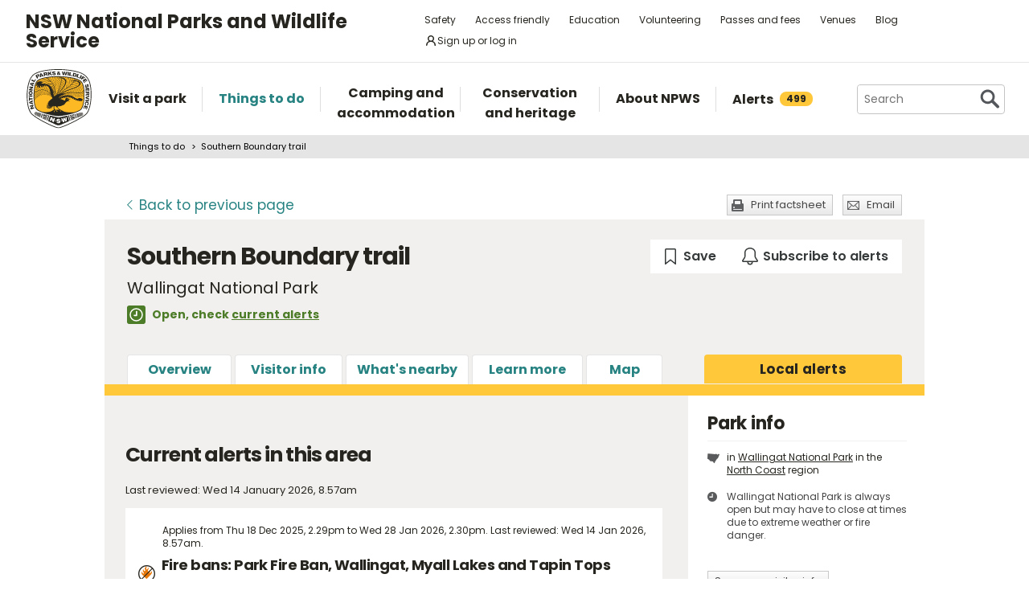

--- FILE ---
content_type: text/html; charset=utf-8
request_url: https://www.google.com/recaptcha/api2/anchor?ar=1&k=6LdAt48qAAAAANhCWh5h5qtiFDnxLjUiLFCu7QoJ&co=aHR0cHM6Ly93d3cubmF0aW9uYWxwYXJrcy5uc3cuZ292LmF1OjQ0Mw..&hl=en&v=PoyoqOPhxBO7pBk68S4YbpHZ&size=normal&anchor-ms=20000&execute-ms=30000&cb=n4i3fyq6q7s7
body_size: 49610
content:
<!DOCTYPE HTML><html dir="ltr" lang="en"><head><meta http-equiv="Content-Type" content="text/html; charset=UTF-8">
<meta http-equiv="X-UA-Compatible" content="IE=edge">
<title>reCAPTCHA</title>
<style type="text/css">
/* cyrillic-ext */
@font-face {
  font-family: 'Roboto';
  font-style: normal;
  font-weight: 400;
  font-stretch: 100%;
  src: url(//fonts.gstatic.com/s/roboto/v48/KFO7CnqEu92Fr1ME7kSn66aGLdTylUAMa3GUBHMdazTgWw.woff2) format('woff2');
  unicode-range: U+0460-052F, U+1C80-1C8A, U+20B4, U+2DE0-2DFF, U+A640-A69F, U+FE2E-FE2F;
}
/* cyrillic */
@font-face {
  font-family: 'Roboto';
  font-style: normal;
  font-weight: 400;
  font-stretch: 100%;
  src: url(//fonts.gstatic.com/s/roboto/v48/KFO7CnqEu92Fr1ME7kSn66aGLdTylUAMa3iUBHMdazTgWw.woff2) format('woff2');
  unicode-range: U+0301, U+0400-045F, U+0490-0491, U+04B0-04B1, U+2116;
}
/* greek-ext */
@font-face {
  font-family: 'Roboto';
  font-style: normal;
  font-weight: 400;
  font-stretch: 100%;
  src: url(//fonts.gstatic.com/s/roboto/v48/KFO7CnqEu92Fr1ME7kSn66aGLdTylUAMa3CUBHMdazTgWw.woff2) format('woff2');
  unicode-range: U+1F00-1FFF;
}
/* greek */
@font-face {
  font-family: 'Roboto';
  font-style: normal;
  font-weight: 400;
  font-stretch: 100%;
  src: url(//fonts.gstatic.com/s/roboto/v48/KFO7CnqEu92Fr1ME7kSn66aGLdTylUAMa3-UBHMdazTgWw.woff2) format('woff2');
  unicode-range: U+0370-0377, U+037A-037F, U+0384-038A, U+038C, U+038E-03A1, U+03A3-03FF;
}
/* math */
@font-face {
  font-family: 'Roboto';
  font-style: normal;
  font-weight: 400;
  font-stretch: 100%;
  src: url(//fonts.gstatic.com/s/roboto/v48/KFO7CnqEu92Fr1ME7kSn66aGLdTylUAMawCUBHMdazTgWw.woff2) format('woff2');
  unicode-range: U+0302-0303, U+0305, U+0307-0308, U+0310, U+0312, U+0315, U+031A, U+0326-0327, U+032C, U+032F-0330, U+0332-0333, U+0338, U+033A, U+0346, U+034D, U+0391-03A1, U+03A3-03A9, U+03B1-03C9, U+03D1, U+03D5-03D6, U+03F0-03F1, U+03F4-03F5, U+2016-2017, U+2034-2038, U+203C, U+2040, U+2043, U+2047, U+2050, U+2057, U+205F, U+2070-2071, U+2074-208E, U+2090-209C, U+20D0-20DC, U+20E1, U+20E5-20EF, U+2100-2112, U+2114-2115, U+2117-2121, U+2123-214F, U+2190, U+2192, U+2194-21AE, U+21B0-21E5, U+21F1-21F2, U+21F4-2211, U+2213-2214, U+2216-22FF, U+2308-230B, U+2310, U+2319, U+231C-2321, U+2336-237A, U+237C, U+2395, U+239B-23B7, U+23D0, U+23DC-23E1, U+2474-2475, U+25AF, U+25B3, U+25B7, U+25BD, U+25C1, U+25CA, U+25CC, U+25FB, U+266D-266F, U+27C0-27FF, U+2900-2AFF, U+2B0E-2B11, U+2B30-2B4C, U+2BFE, U+3030, U+FF5B, U+FF5D, U+1D400-1D7FF, U+1EE00-1EEFF;
}
/* symbols */
@font-face {
  font-family: 'Roboto';
  font-style: normal;
  font-weight: 400;
  font-stretch: 100%;
  src: url(//fonts.gstatic.com/s/roboto/v48/KFO7CnqEu92Fr1ME7kSn66aGLdTylUAMaxKUBHMdazTgWw.woff2) format('woff2');
  unicode-range: U+0001-000C, U+000E-001F, U+007F-009F, U+20DD-20E0, U+20E2-20E4, U+2150-218F, U+2190, U+2192, U+2194-2199, U+21AF, U+21E6-21F0, U+21F3, U+2218-2219, U+2299, U+22C4-22C6, U+2300-243F, U+2440-244A, U+2460-24FF, U+25A0-27BF, U+2800-28FF, U+2921-2922, U+2981, U+29BF, U+29EB, U+2B00-2BFF, U+4DC0-4DFF, U+FFF9-FFFB, U+10140-1018E, U+10190-1019C, U+101A0, U+101D0-101FD, U+102E0-102FB, U+10E60-10E7E, U+1D2C0-1D2D3, U+1D2E0-1D37F, U+1F000-1F0FF, U+1F100-1F1AD, U+1F1E6-1F1FF, U+1F30D-1F30F, U+1F315, U+1F31C, U+1F31E, U+1F320-1F32C, U+1F336, U+1F378, U+1F37D, U+1F382, U+1F393-1F39F, U+1F3A7-1F3A8, U+1F3AC-1F3AF, U+1F3C2, U+1F3C4-1F3C6, U+1F3CA-1F3CE, U+1F3D4-1F3E0, U+1F3ED, U+1F3F1-1F3F3, U+1F3F5-1F3F7, U+1F408, U+1F415, U+1F41F, U+1F426, U+1F43F, U+1F441-1F442, U+1F444, U+1F446-1F449, U+1F44C-1F44E, U+1F453, U+1F46A, U+1F47D, U+1F4A3, U+1F4B0, U+1F4B3, U+1F4B9, U+1F4BB, U+1F4BF, U+1F4C8-1F4CB, U+1F4D6, U+1F4DA, U+1F4DF, U+1F4E3-1F4E6, U+1F4EA-1F4ED, U+1F4F7, U+1F4F9-1F4FB, U+1F4FD-1F4FE, U+1F503, U+1F507-1F50B, U+1F50D, U+1F512-1F513, U+1F53E-1F54A, U+1F54F-1F5FA, U+1F610, U+1F650-1F67F, U+1F687, U+1F68D, U+1F691, U+1F694, U+1F698, U+1F6AD, U+1F6B2, U+1F6B9-1F6BA, U+1F6BC, U+1F6C6-1F6CF, U+1F6D3-1F6D7, U+1F6E0-1F6EA, U+1F6F0-1F6F3, U+1F6F7-1F6FC, U+1F700-1F7FF, U+1F800-1F80B, U+1F810-1F847, U+1F850-1F859, U+1F860-1F887, U+1F890-1F8AD, U+1F8B0-1F8BB, U+1F8C0-1F8C1, U+1F900-1F90B, U+1F93B, U+1F946, U+1F984, U+1F996, U+1F9E9, U+1FA00-1FA6F, U+1FA70-1FA7C, U+1FA80-1FA89, U+1FA8F-1FAC6, U+1FACE-1FADC, U+1FADF-1FAE9, U+1FAF0-1FAF8, U+1FB00-1FBFF;
}
/* vietnamese */
@font-face {
  font-family: 'Roboto';
  font-style: normal;
  font-weight: 400;
  font-stretch: 100%;
  src: url(//fonts.gstatic.com/s/roboto/v48/KFO7CnqEu92Fr1ME7kSn66aGLdTylUAMa3OUBHMdazTgWw.woff2) format('woff2');
  unicode-range: U+0102-0103, U+0110-0111, U+0128-0129, U+0168-0169, U+01A0-01A1, U+01AF-01B0, U+0300-0301, U+0303-0304, U+0308-0309, U+0323, U+0329, U+1EA0-1EF9, U+20AB;
}
/* latin-ext */
@font-face {
  font-family: 'Roboto';
  font-style: normal;
  font-weight: 400;
  font-stretch: 100%;
  src: url(//fonts.gstatic.com/s/roboto/v48/KFO7CnqEu92Fr1ME7kSn66aGLdTylUAMa3KUBHMdazTgWw.woff2) format('woff2');
  unicode-range: U+0100-02BA, U+02BD-02C5, U+02C7-02CC, U+02CE-02D7, U+02DD-02FF, U+0304, U+0308, U+0329, U+1D00-1DBF, U+1E00-1E9F, U+1EF2-1EFF, U+2020, U+20A0-20AB, U+20AD-20C0, U+2113, U+2C60-2C7F, U+A720-A7FF;
}
/* latin */
@font-face {
  font-family: 'Roboto';
  font-style: normal;
  font-weight: 400;
  font-stretch: 100%;
  src: url(//fonts.gstatic.com/s/roboto/v48/KFO7CnqEu92Fr1ME7kSn66aGLdTylUAMa3yUBHMdazQ.woff2) format('woff2');
  unicode-range: U+0000-00FF, U+0131, U+0152-0153, U+02BB-02BC, U+02C6, U+02DA, U+02DC, U+0304, U+0308, U+0329, U+2000-206F, U+20AC, U+2122, U+2191, U+2193, U+2212, U+2215, U+FEFF, U+FFFD;
}
/* cyrillic-ext */
@font-face {
  font-family: 'Roboto';
  font-style: normal;
  font-weight: 500;
  font-stretch: 100%;
  src: url(//fonts.gstatic.com/s/roboto/v48/KFO7CnqEu92Fr1ME7kSn66aGLdTylUAMa3GUBHMdazTgWw.woff2) format('woff2');
  unicode-range: U+0460-052F, U+1C80-1C8A, U+20B4, U+2DE0-2DFF, U+A640-A69F, U+FE2E-FE2F;
}
/* cyrillic */
@font-face {
  font-family: 'Roboto';
  font-style: normal;
  font-weight: 500;
  font-stretch: 100%;
  src: url(//fonts.gstatic.com/s/roboto/v48/KFO7CnqEu92Fr1ME7kSn66aGLdTylUAMa3iUBHMdazTgWw.woff2) format('woff2');
  unicode-range: U+0301, U+0400-045F, U+0490-0491, U+04B0-04B1, U+2116;
}
/* greek-ext */
@font-face {
  font-family: 'Roboto';
  font-style: normal;
  font-weight: 500;
  font-stretch: 100%;
  src: url(//fonts.gstatic.com/s/roboto/v48/KFO7CnqEu92Fr1ME7kSn66aGLdTylUAMa3CUBHMdazTgWw.woff2) format('woff2');
  unicode-range: U+1F00-1FFF;
}
/* greek */
@font-face {
  font-family: 'Roboto';
  font-style: normal;
  font-weight: 500;
  font-stretch: 100%;
  src: url(//fonts.gstatic.com/s/roboto/v48/KFO7CnqEu92Fr1ME7kSn66aGLdTylUAMa3-UBHMdazTgWw.woff2) format('woff2');
  unicode-range: U+0370-0377, U+037A-037F, U+0384-038A, U+038C, U+038E-03A1, U+03A3-03FF;
}
/* math */
@font-face {
  font-family: 'Roboto';
  font-style: normal;
  font-weight: 500;
  font-stretch: 100%;
  src: url(//fonts.gstatic.com/s/roboto/v48/KFO7CnqEu92Fr1ME7kSn66aGLdTylUAMawCUBHMdazTgWw.woff2) format('woff2');
  unicode-range: U+0302-0303, U+0305, U+0307-0308, U+0310, U+0312, U+0315, U+031A, U+0326-0327, U+032C, U+032F-0330, U+0332-0333, U+0338, U+033A, U+0346, U+034D, U+0391-03A1, U+03A3-03A9, U+03B1-03C9, U+03D1, U+03D5-03D6, U+03F0-03F1, U+03F4-03F5, U+2016-2017, U+2034-2038, U+203C, U+2040, U+2043, U+2047, U+2050, U+2057, U+205F, U+2070-2071, U+2074-208E, U+2090-209C, U+20D0-20DC, U+20E1, U+20E5-20EF, U+2100-2112, U+2114-2115, U+2117-2121, U+2123-214F, U+2190, U+2192, U+2194-21AE, U+21B0-21E5, U+21F1-21F2, U+21F4-2211, U+2213-2214, U+2216-22FF, U+2308-230B, U+2310, U+2319, U+231C-2321, U+2336-237A, U+237C, U+2395, U+239B-23B7, U+23D0, U+23DC-23E1, U+2474-2475, U+25AF, U+25B3, U+25B7, U+25BD, U+25C1, U+25CA, U+25CC, U+25FB, U+266D-266F, U+27C0-27FF, U+2900-2AFF, U+2B0E-2B11, U+2B30-2B4C, U+2BFE, U+3030, U+FF5B, U+FF5D, U+1D400-1D7FF, U+1EE00-1EEFF;
}
/* symbols */
@font-face {
  font-family: 'Roboto';
  font-style: normal;
  font-weight: 500;
  font-stretch: 100%;
  src: url(//fonts.gstatic.com/s/roboto/v48/KFO7CnqEu92Fr1ME7kSn66aGLdTylUAMaxKUBHMdazTgWw.woff2) format('woff2');
  unicode-range: U+0001-000C, U+000E-001F, U+007F-009F, U+20DD-20E0, U+20E2-20E4, U+2150-218F, U+2190, U+2192, U+2194-2199, U+21AF, U+21E6-21F0, U+21F3, U+2218-2219, U+2299, U+22C4-22C6, U+2300-243F, U+2440-244A, U+2460-24FF, U+25A0-27BF, U+2800-28FF, U+2921-2922, U+2981, U+29BF, U+29EB, U+2B00-2BFF, U+4DC0-4DFF, U+FFF9-FFFB, U+10140-1018E, U+10190-1019C, U+101A0, U+101D0-101FD, U+102E0-102FB, U+10E60-10E7E, U+1D2C0-1D2D3, U+1D2E0-1D37F, U+1F000-1F0FF, U+1F100-1F1AD, U+1F1E6-1F1FF, U+1F30D-1F30F, U+1F315, U+1F31C, U+1F31E, U+1F320-1F32C, U+1F336, U+1F378, U+1F37D, U+1F382, U+1F393-1F39F, U+1F3A7-1F3A8, U+1F3AC-1F3AF, U+1F3C2, U+1F3C4-1F3C6, U+1F3CA-1F3CE, U+1F3D4-1F3E0, U+1F3ED, U+1F3F1-1F3F3, U+1F3F5-1F3F7, U+1F408, U+1F415, U+1F41F, U+1F426, U+1F43F, U+1F441-1F442, U+1F444, U+1F446-1F449, U+1F44C-1F44E, U+1F453, U+1F46A, U+1F47D, U+1F4A3, U+1F4B0, U+1F4B3, U+1F4B9, U+1F4BB, U+1F4BF, U+1F4C8-1F4CB, U+1F4D6, U+1F4DA, U+1F4DF, U+1F4E3-1F4E6, U+1F4EA-1F4ED, U+1F4F7, U+1F4F9-1F4FB, U+1F4FD-1F4FE, U+1F503, U+1F507-1F50B, U+1F50D, U+1F512-1F513, U+1F53E-1F54A, U+1F54F-1F5FA, U+1F610, U+1F650-1F67F, U+1F687, U+1F68D, U+1F691, U+1F694, U+1F698, U+1F6AD, U+1F6B2, U+1F6B9-1F6BA, U+1F6BC, U+1F6C6-1F6CF, U+1F6D3-1F6D7, U+1F6E0-1F6EA, U+1F6F0-1F6F3, U+1F6F7-1F6FC, U+1F700-1F7FF, U+1F800-1F80B, U+1F810-1F847, U+1F850-1F859, U+1F860-1F887, U+1F890-1F8AD, U+1F8B0-1F8BB, U+1F8C0-1F8C1, U+1F900-1F90B, U+1F93B, U+1F946, U+1F984, U+1F996, U+1F9E9, U+1FA00-1FA6F, U+1FA70-1FA7C, U+1FA80-1FA89, U+1FA8F-1FAC6, U+1FACE-1FADC, U+1FADF-1FAE9, U+1FAF0-1FAF8, U+1FB00-1FBFF;
}
/* vietnamese */
@font-face {
  font-family: 'Roboto';
  font-style: normal;
  font-weight: 500;
  font-stretch: 100%;
  src: url(//fonts.gstatic.com/s/roboto/v48/KFO7CnqEu92Fr1ME7kSn66aGLdTylUAMa3OUBHMdazTgWw.woff2) format('woff2');
  unicode-range: U+0102-0103, U+0110-0111, U+0128-0129, U+0168-0169, U+01A0-01A1, U+01AF-01B0, U+0300-0301, U+0303-0304, U+0308-0309, U+0323, U+0329, U+1EA0-1EF9, U+20AB;
}
/* latin-ext */
@font-face {
  font-family: 'Roboto';
  font-style: normal;
  font-weight: 500;
  font-stretch: 100%;
  src: url(//fonts.gstatic.com/s/roboto/v48/KFO7CnqEu92Fr1ME7kSn66aGLdTylUAMa3KUBHMdazTgWw.woff2) format('woff2');
  unicode-range: U+0100-02BA, U+02BD-02C5, U+02C7-02CC, U+02CE-02D7, U+02DD-02FF, U+0304, U+0308, U+0329, U+1D00-1DBF, U+1E00-1E9F, U+1EF2-1EFF, U+2020, U+20A0-20AB, U+20AD-20C0, U+2113, U+2C60-2C7F, U+A720-A7FF;
}
/* latin */
@font-face {
  font-family: 'Roboto';
  font-style: normal;
  font-weight: 500;
  font-stretch: 100%;
  src: url(//fonts.gstatic.com/s/roboto/v48/KFO7CnqEu92Fr1ME7kSn66aGLdTylUAMa3yUBHMdazQ.woff2) format('woff2');
  unicode-range: U+0000-00FF, U+0131, U+0152-0153, U+02BB-02BC, U+02C6, U+02DA, U+02DC, U+0304, U+0308, U+0329, U+2000-206F, U+20AC, U+2122, U+2191, U+2193, U+2212, U+2215, U+FEFF, U+FFFD;
}
/* cyrillic-ext */
@font-face {
  font-family: 'Roboto';
  font-style: normal;
  font-weight: 900;
  font-stretch: 100%;
  src: url(//fonts.gstatic.com/s/roboto/v48/KFO7CnqEu92Fr1ME7kSn66aGLdTylUAMa3GUBHMdazTgWw.woff2) format('woff2');
  unicode-range: U+0460-052F, U+1C80-1C8A, U+20B4, U+2DE0-2DFF, U+A640-A69F, U+FE2E-FE2F;
}
/* cyrillic */
@font-face {
  font-family: 'Roboto';
  font-style: normal;
  font-weight: 900;
  font-stretch: 100%;
  src: url(//fonts.gstatic.com/s/roboto/v48/KFO7CnqEu92Fr1ME7kSn66aGLdTylUAMa3iUBHMdazTgWw.woff2) format('woff2');
  unicode-range: U+0301, U+0400-045F, U+0490-0491, U+04B0-04B1, U+2116;
}
/* greek-ext */
@font-face {
  font-family: 'Roboto';
  font-style: normal;
  font-weight: 900;
  font-stretch: 100%;
  src: url(//fonts.gstatic.com/s/roboto/v48/KFO7CnqEu92Fr1ME7kSn66aGLdTylUAMa3CUBHMdazTgWw.woff2) format('woff2');
  unicode-range: U+1F00-1FFF;
}
/* greek */
@font-face {
  font-family: 'Roboto';
  font-style: normal;
  font-weight: 900;
  font-stretch: 100%;
  src: url(//fonts.gstatic.com/s/roboto/v48/KFO7CnqEu92Fr1ME7kSn66aGLdTylUAMa3-UBHMdazTgWw.woff2) format('woff2');
  unicode-range: U+0370-0377, U+037A-037F, U+0384-038A, U+038C, U+038E-03A1, U+03A3-03FF;
}
/* math */
@font-face {
  font-family: 'Roboto';
  font-style: normal;
  font-weight: 900;
  font-stretch: 100%;
  src: url(//fonts.gstatic.com/s/roboto/v48/KFO7CnqEu92Fr1ME7kSn66aGLdTylUAMawCUBHMdazTgWw.woff2) format('woff2');
  unicode-range: U+0302-0303, U+0305, U+0307-0308, U+0310, U+0312, U+0315, U+031A, U+0326-0327, U+032C, U+032F-0330, U+0332-0333, U+0338, U+033A, U+0346, U+034D, U+0391-03A1, U+03A3-03A9, U+03B1-03C9, U+03D1, U+03D5-03D6, U+03F0-03F1, U+03F4-03F5, U+2016-2017, U+2034-2038, U+203C, U+2040, U+2043, U+2047, U+2050, U+2057, U+205F, U+2070-2071, U+2074-208E, U+2090-209C, U+20D0-20DC, U+20E1, U+20E5-20EF, U+2100-2112, U+2114-2115, U+2117-2121, U+2123-214F, U+2190, U+2192, U+2194-21AE, U+21B0-21E5, U+21F1-21F2, U+21F4-2211, U+2213-2214, U+2216-22FF, U+2308-230B, U+2310, U+2319, U+231C-2321, U+2336-237A, U+237C, U+2395, U+239B-23B7, U+23D0, U+23DC-23E1, U+2474-2475, U+25AF, U+25B3, U+25B7, U+25BD, U+25C1, U+25CA, U+25CC, U+25FB, U+266D-266F, U+27C0-27FF, U+2900-2AFF, U+2B0E-2B11, U+2B30-2B4C, U+2BFE, U+3030, U+FF5B, U+FF5D, U+1D400-1D7FF, U+1EE00-1EEFF;
}
/* symbols */
@font-face {
  font-family: 'Roboto';
  font-style: normal;
  font-weight: 900;
  font-stretch: 100%;
  src: url(//fonts.gstatic.com/s/roboto/v48/KFO7CnqEu92Fr1ME7kSn66aGLdTylUAMaxKUBHMdazTgWw.woff2) format('woff2');
  unicode-range: U+0001-000C, U+000E-001F, U+007F-009F, U+20DD-20E0, U+20E2-20E4, U+2150-218F, U+2190, U+2192, U+2194-2199, U+21AF, U+21E6-21F0, U+21F3, U+2218-2219, U+2299, U+22C4-22C6, U+2300-243F, U+2440-244A, U+2460-24FF, U+25A0-27BF, U+2800-28FF, U+2921-2922, U+2981, U+29BF, U+29EB, U+2B00-2BFF, U+4DC0-4DFF, U+FFF9-FFFB, U+10140-1018E, U+10190-1019C, U+101A0, U+101D0-101FD, U+102E0-102FB, U+10E60-10E7E, U+1D2C0-1D2D3, U+1D2E0-1D37F, U+1F000-1F0FF, U+1F100-1F1AD, U+1F1E6-1F1FF, U+1F30D-1F30F, U+1F315, U+1F31C, U+1F31E, U+1F320-1F32C, U+1F336, U+1F378, U+1F37D, U+1F382, U+1F393-1F39F, U+1F3A7-1F3A8, U+1F3AC-1F3AF, U+1F3C2, U+1F3C4-1F3C6, U+1F3CA-1F3CE, U+1F3D4-1F3E0, U+1F3ED, U+1F3F1-1F3F3, U+1F3F5-1F3F7, U+1F408, U+1F415, U+1F41F, U+1F426, U+1F43F, U+1F441-1F442, U+1F444, U+1F446-1F449, U+1F44C-1F44E, U+1F453, U+1F46A, U+1F47D, U+1F4A3, U+1F4B0, U+1F4B3, U+1F4B9, U+1F4BB, U+1F4BF, U+1F4C8-1F4CB, U+1F4D6, U+1F4DA, U+1F4DF, U+1F4E3-1F4E6, U+1F4EA-1F4ED, U+1F4F7, U+1F4F9-1F4FB, U+1F4FD-1F4FE, U+1F503, U+1F507-1F50B, U+1F50D, U+1F512-1F513, U+1F53E-1F54A, U+1F54F-1F5FA, U+1F610, U+1F650-1F67F, U+1F687, U+1F68D, U+1F691, U+1F694, U+1F698, U+1F6AD, U+1F6B2, U+1F6B9-1F6BA, U+1F6BC, U+1F6C6-1F6CF, U+1F6D3-1F6D7, U+1F6E0-1F6EA, U+1F6F0-1F6F3, U+1F6F7-1F6FC, U+1F700-1F7FF, U+1F800-1F80B, U+1F810-1F847, U+1F850-1F859, U+1F860-1F887, U+1F890-1F8AD, U+1F8B0-1F8BB, U+1F8C0-1F8C1, U+1F900-1F90B, U+1F93B, U+1F946, U+1F984, U+1F996, U+1F9E9, U+1FA00-1FA6F, U+1FA70-1FA7C, U+1FA80-1FA89, U+1FA8F-1FAC6, U+1FACE-1FADC, U+1FADF-1FAE9, U+1FAF0-1FAF8, U+1FB00-1FBFF;
}
/* vietnamese */
@font-face {
  font-family: 'Roboto';
  font-style: normal;
  font-weight: 900;
  font-stretch: 100%;
  src: url(//fonts.gstatic.com/s/roboto/v48/KFO7CnqEu92Fr1ME7kSn66aGLdTylUAMa3OUBHMdazTgWw.woff2) format('woff2');
  unicode-range: U+0102-0103, U+0110-0111, U+0128-0129, U+0168-0169, U+01A0-01A1, U+01AF-01B0, U+0300-0301, U+0303-0304, U+0308-0309, U+0323, U+0329, U+1EA0-1EF9, U+20AB;
}
/* latin-ext */
@font-face {
  font-family: 'Roboto';
  font-style: normal;
  font-weight: 900;
  font-stretch: 100%;
  src: url(//fonts.gstatic.com/s/roboto/v48/KFO7CnqEu92Fr1ME7kSn66aGLdTylUAMa3KUBHMdazTgWw.woff2) format('woff2');
  unicode-range: U+0100-02BA, U+02BD-02C5, U+02C7-02CC, U+02CE-02D7, U+02DD-02FF, U+0304, U+0308, U+0329, U+1D00-1DBF, U+1E00-1E9F, U+1EF2-1EFF, U+2020, U+20A0-20AB, U+20AD-20C0, U+2113, U+2C60-2C7F, U+A720-A7FF;
}
/* latin */
@font-face {
  font-family: 'Roboto';
  font-style: normal;
  font-weight: 900;
  font-stretch: 100%;
  src: url(//fonts.gstatic.com/s/roboto/v48/KFO7CnqEu92Fr1ME7kSn66aGLdTylUAMa3yUBHMdazQ.woff2) format('woff2');
  unicode-range: U+0000-00FF, U+0131, U+0152-0153, U+02BB-02BC, U+02C6, U+02DA, U+02DC, U+0304, U+0308, U+0329, U+2000-206F, U+20AC, U+2122, U+2191, U+2193, U+2212, U+2215, U+FEFF, U+FFFD;
}

</style>
<link rel="stylesheet" type="text/css" href="https://www.gstatic.com/recaptcha/releases/PoyoqOPhxBO7pBk68S4YbpHZ/styles__ltr.css">
<script nonce="4Ws2D0yIJvonX8KpjnumrQ" type="text/javascript">window['__recaptcha_api'] = 'https://www.google.com/recaptcha/api2/';</script>
<script type="text/javascript" src="https://www.gstatic.com/recaptcha/releases/PoyoqOPhxBO7pBk68S4YbpHZ/recaptcha__en.js" nonce="4Ws2D0yIJvonX8KpjnumrQ">
      
    </script></head>
<body><div id="rc-anchor-alert" class="rc-anchor-alert"></div>
<input type="hidden" id="recaptcha-token" value="[base64]">
<script type="text/javascript" nonce="4Ws2D0yIJvonX8KpjnumrQ">
      recaptcha.anchor.Main.init("[\x22ainput\x22,[\x22bgdata\x22,\x22\x22,\[base64]/[base64]/bmV3IFpbdF0obVswXSk6Sz09Mj9uZXcgWlt0XShtWzBdLG1bMV0pOks9PTM/bmV3IFpbdF0obVswXSxtWzFdLG1bMl0pOks9PTQ/[base64]/[base64]/[base64]/[base64]/[base64]/[base64]/[base64]/[base64]/[base64]/[base64]/[base64]/[base64]/[base64]/[base64]\\u003d\\u003d\x22,\[base64]\\u003d\\u003d\x22,\x22ZmpJKMKgNMK4wosAOMOwPsOUIMONw4TDi2bCmHzDh8KCwqrClsKxwolibMOMwrTDjVcmKCnCixkAw6U5woAmwpjCgm7Ci8OHw43DglNLwqrCnsOdPS/Cr8ONw4xUwpLCgCt4w5lDwowPw5FFw4/DjsOUasO2wqw5wqNHFcKTO8OGWBjCl2bDjsODWMK4fsKAwqtNw71SP8O7w7cWwoRMw5wMAsKAw7/CnMOWR1s7w4UOwqzDjMOkI8Obw7LCucKQwpdlwovDlMK2w4vDr8OsGDM0wrV/w6kAGB56w7JcKsOeLMOVwopcwq1awr3Cv8KOwr8sDsKuwqHCvsKdL1rDvcK5Ti9Aw6VBPk/Co8OKFcOxwonDu8K6w6rDlww2w4vChcKzwrYbw5/CiybCi8O8wq7CnsKTwo46BTXCg35sesOdXsKueMK3LsOqTsOEw6ReAAbDqMKyfMOjXDVnKcKRw7gbw4fCscKuwrcBw5fDrcOrw7nDllN8fjhURDhxHz7DlsOpw4TCvcO5UDJUKAnCkMKWB3pNw65tbnxIw5gnTT9pFMKZw6/[base64]/Dll9aw6lnfgrDmsKDDsOHw5nDmiVsQjV2Z8KQZsK6IxHCrcOPO8Kxw5RPasKHwo5fXcK1wp4BeEnDvcO2w6vCvcO/w7QfQxtEwrbDhk46a3zCpy0YwoVrwrDDhHRkwqMIDzlUw5sAworDlcKHw53DnSBVwpA4GcKuw5E7FsKSwq7Cu8KiRMKyw6AhZlkKw6DDt8OTax7DicKGw55Yw6vDjEIYwpZxccKtwp/CgcK7KcKTCi/[base64]/Cpj1SDmHCrcO7PMOzw4VZwpoAeMOrwrHDqcK2VjnCuSdxw5nDrTnDo3EwwqRnw6jCi18FVxo2w6bDiVtBwqzDisK6w5IAwpcFw4DCrMKccCQPDBbDi3lSRsOXKsOWc1rCo8OvXFpJw53DgMOfw4rCpmfDlcKPdUAcwq1RwoPCrEDDmMOiw5PChcK9wqbDrsK/wrFyZcKxEmZvwqMbTnRcw6okwr7ChMOuw7NjLMK2bsOTJMKIDUfCg3PDjxMuw4jCqMOjQwxnd0zDuAUBCUDClsKsb0bDnAzDs0zCki8rw5FmXx/[base64]/CmyBnCCzDkGrDrMKoEyZGFHjDmFpCwq4PwoHCu8KdwpjCo0zDlcKuOMOPw5LCrTYKwp3CinLDjHA2SGfCoA5Rw6kHKMOBw5UYw6JKwoALw6IUw5tkN8Khw4I6w5rDiQs6FzfCuMOEbcOACMOpw7U0JcOeYDfDvnMMwpXDih3DuWR4w7QCw6UUXwAzIl/Dim/DjsKLQsOmBETDrcK+w4gwJGdFwqDCn8KHd3/DhAEkw6TCiMOCwpXClcKSasKDZGZ2RhAGwp0DwqNQw7hSwozCiUTDmU/DniJxw4TCiXcZw4pQR09Fw6PCvirDtsK9LzZILWLDuXfCq8KIOlHCucOdw7ZKN0c3w68Gc8O1ScOxwo57w6sLaMOMbMKiwr1owrDCh2vDlMK6wpQIX8K3wqBAcTLChkgdZcOReMO0VcOuAMKvNHLDoz3CjE/DtmfCtRLDo8Oqw7YQwqFXwpPCtMKUw6bCikFrw4QLG8KQwoLDkMKHwqTChBwIMsKBR8Opwr81ISLDnsOFwo0xGsKRUcOvEUXDk8KHw41mFmtETyrDmxLDpcKuGh/Du1hVw63CqSLDnTfDpcKxSGLDhXvCi8Oqb1JYwoERw5xZQMOmfUV2w5DCu1/[base64]/Dl8OZB8OAw5s5w67DiWvDkwHDqHnCtHNufMOyFSDDqSNLw5TDqEMQwptKw74dIGjDj8OwIcK9XcKtR8O/WsKlVMOeQBJaDsKQdcOFa31iw53CqCrCgljCqDHCr07Dt15Kw5MCB8O/EFQYwpnDjghzJlXChGEewpDDk2XDisK9w4jCtWYmw6/CmSw+wq/ChMK/wqPDhsKmEGvCtsKVGhctwrwHwplswqXDjW/Cki/Dq25iYcKJw64DS8K1wqAPaXjDjcKRFwhAd8KjwonDr17Csm0QVy1bw6nDq8ONecOiwp81wpUFw4Unw6FjLcK7w7LDjMKqNX7DqMOJwr/[base64]/wr/DkMKlw6/DtD1Nw6l7bQhxw4BKXm8bGmHDqcK6JH3CgmLCqWLDqsONJ1nCu8KtbRPCtEfDnGd2G8KQwo3CuUDCpksBPx3Csm/[base64]/Dr8O5wq7DnsKTw4J4XBYlw4QpPMOAZcO7F2DCt8OmwqHCu8OkJ8OTwrwmAsOfw53CpMKtw61LCMKLRMKoUx/DucOGwr84woJGwoTDmX/[base64]/CpXLCosKDwoLDhXvCmcOIZcOaw6RWbHLCk8O2SzYJw6BFw4/CrcO3w4TDkcKnNMKMwrFmPSfCgMKvDMO6PsO4XsONwo3CoSzChMKVw6HCmH1HHBAcw7lkFCvCosKYUipvPyJAw5AHwq3CmsO4B2nDgcOCE2XDv8KGw4zCmWjCucK3aMKef8K3wrNXwq8qw5fDlibCsm3Co8OSw7h4bnB3OMOVwpnDnVLDtsKdIi/[base64]/DsyvDlx4PW8K+wpcBw6pzNcO2wpE/JsK2w5DCnGt6FC7DpgAySntYw6PCvXPCpsKWw47Dt1ZpOMKNTRPCgFrDsinDi0PDggnDjMKsw5rDtSBbwrQ5DsOCwpvCoE/Dg8OqYsOfw4XDsXRgcEzDoMKGwq7ChkNXFW7Cr8OSYMKYw6Ipwo/DoMKGAAjCgX3CoxvCtcK2w6HDmURoC8Oob8OFKcKgwqZRwrLChU3Do8OAw7MGG8Kqb8KtTMKUUMKew4hcw7xkw6UoYcO+wqDClsKiwpNIw7fDi8K/w6MMwrYMwoc0wpHDllxJw6MXw5XDq8OVwrXCuTTCoRrCilPDvyHDlcKXwrfCksKFw4llPzASO2BWbl/Cgz7Dg8O6wrPDtsKAZMKcw7BiLA3CtkwKZxrDnnZmYsO+C8KDCh7CsHzDkSTCmFjDhTTDpMO7DGNXw5HDk8OtB0PCtcKOZ8O9wqh9w77Dv8KUwpLCg8O8w67Dg8OaDMK4eH/DusKZfno9w7zDmjrCqsK/DsKkwoRLwojCp8Oqwqciw6vCqk8VeMOtw5IXJ1A/T1UKS21tVcOSw5p5TAfDvGLCoAgwRX7ClMOlwppCS3Vfw5cGRUtNLgp1w5R4w5gQwo8HwrXCszTDikzDqU3ChDzCtmJ8CjE+d2XCsDF/GcOWwp7DqGbCoMKUcMOsZsO6w6bDt8KeEMKxw6ciwrLDoCnCpcK+cDwAJQk4wqQaXB8cw7ghwqNrJMKgCMOcwqcSTX/CjAzDm2fClMO9w5NsQh1owrbDi8K+acOjJ8KPw5DCr8KhcQ8IHizCpmPCisKUaMO7asK+J2HCqsKDasO7RcKHFMOuw7jDjCDDkXsDbsKewozCjB/DsCs7woHDmcOPw7/CmMK6GFrCusKywooiw5nDs8O/w5TDqgXDvsKawrbDuj7CrsK0w7XDm1bDnMKRSijCqsKYwqXDrXnCmCXDhB8Lw4NoFMOcWsK1wrTCijfDncO0w6t8G8KnwoTCm8K5YUs/[base64]/DgDnDlkcyw7bClcO5wrwZw57CjsOiZMO9DsKEw6TCmsOHDhAiDkXDn8OxK8OywqkWHMKtK2/CoMKnJMKPIQrDjETCncOYw53ClkXCpMKVIsOWw5DCiDozKT/CrBU3wrfDnMKFYMOmacOGH8Ohw6DCplPCscOywoHCoMKtB2VOw5/Co8Ovw7bCokF2G8O3w4nDr0pHwpjDjMKuw5vDi8OVwpLDi8OFF8OlwovCtWfDt1HDkxoSwoliwobCvUY0wrrDhsKrw4/CswgJMy5nHMOXa8KjbcOubMKeWSQTwpVyw74bwpl/A3PDlx4MJsKVNcKxw7gewoXDsMKmSlzCmXR/w78dwpTDhU4Jwow8w6gDbxrDi3Z0e2QWw6zDiMOHOMKGGWzDmcO6wrVMw4LDuMOmIcKkwrJ7wqcYDm40wq5sEVzCjx7ClAnClXrDhgHDvXM5w6HCjB/Cq8KDw7jCo3vCpsO5a1suwp9HwpIDw5bDncOdbwB3wo85wrpQLcKMd8O3AMOBfm1oScKoMDHDt8KJXMKuVz5fwpbCncOHw4TDusKROV0EwokKCwrDqEPDtsONL8KZwqDDgxDChcOIw6gnw7gmwqcMwphMw63CqiB4w5sYS3pgwpTDg8O/w7zCp8KDwq3Dn8OAw7gkQkAAd8KQw601QEgwMh1EEXbDisKrw485IMK0woUdMcKAVWjCvRjCscKNwovDolQlw6/Cu0t+H8KKwpPDr3U6F8OjY27DksK5w6PDp8KlE8OzYsKQwpnCjUfDmg9iRTXCrsK+VMKowq/Cpl3DgcOjw7dew4vChE/CoGrCi8Owa8OAw5g2fMOvworDgsOIwpNiwqjDoXPChQNuaRkDSFtZPMOlUFvCtybDpMOowpnDmcOhw4csw7HCliZswr9AwpbDjcKdd04lR8KQfsOzH8Ogwr/DhsKdwrjCrUDClVBFIMOhPcKFVcKfTsOcw4DDn2gNwrfClEJgwo8uw6Y5w57DnsKewo/DgE7DsnDDlsOeaSrDiS/CmMOsI2dYw5Bkw4fDn8KNw4VcGmfCqMOGHhN5FGJnLsOzwoVFwqp+Hh1Zw6d8w5vCrcOFwoTDtcOfwr9/RsKEw4oAw5nDrMODwqRVXMOqbgDDvcOkwqZvIsK9w4DCpMOeLsKqw45Fwq5Vw5tuwoLCnsOfw6cnw6nDlH/Dnl0Aw67DoR3CrBVldWvClGDDhsO2wo7DqlDCjsOxwpLCgFPDqMK6YsOiw6/Dj8O1ZidxwojDvsOgdn3Dr0Ncw5zDvykmwqAKKnHDry5kw7MyBQbDozTCt0bChWRADXU5HsOWw7NdM8KLDhzDqMOKworDnMO2TsOqOcK+wrjDhAbDssODaGEzw6/DtyvDucKWEsOJPsOjw4TDkcKsHcK6w7jCrcOIT8OWw4PCmsONwpHCucOEADVGw5vCmSbDncK6wp9pVcK2wpBQVMOqXMO/GjHDqcOnOMOULcOUwowOHsK4w53DvjdawpJKUQJ7M8KtWWnDu0wqBsOAQMO/wrLDoCnCh2XDnGMCw7/CjWAuwoXCtDpoGiPDusO2w417w4ovGzHCk0ptw4rCvl4VDmDDlcOow5bDmD1lZsKew5c3w7jCnMKXwqXCo8OPe8KKwrsBKMOeSMKcKsOpPXU0woXChcKkdMKZSQAQNsOyRxXDjcK/wo4Eeh/[base64]/CuVgaPHxIW8OrNMOReMOYw6zDvXpGwp/Dl8KsfBc9JsO2asO8w4PDjMOVMwDDrcKhw5o7w7w1RTvDmsKNYh7CkzJNw47CjMKxcsKgwrXCpEEewoLDtsKYH8OnAcOIwoYwKWbCmE1rZEJgwrjCkSpNDsOAwpHCjzzDlMOxwpQYKVjCuH/CjcOVwoJQNwdvwoE4EjjCnDvDrcOBVygOwqjDsxYtdH4Gbxw2bjrDkBRuw7Eww4RDAMK+w7BIb8KVTMO+w5c4w7J1IDhYw7jCrU5gw6wqMMKYw75hwp/DlVPClQsoQcOAw51Kw6ZvXcKIwofDkg7DqyLDisKUw4vDsmJDbTlFwqXDhyApw6nCvUbChRHCtkEgwqp4WMKLwpoPwqRcw5oQRsK4wonCvMKvw5lMdATDnMK2D3QeHcKrRMOnNi/DosO7D8KrNy9tVcOBRXjCvMKGw5LDk8OEBwTDssONw6zDsMK1OREVwqHCg2fCmEobw5s5VsKHw4Riw6EuYsOPwpLDnCfDkhw/[base64]/woBOwo4TwpsscBF/w7jCt8KRw5PCiDtRwpwBwozDkMOew4EGw7PDl8OZVWshwrsKbAxnw7TCr141L8KhwrLCuHp3QnfDsHZXw5fCrUJFw67DusOXJD86XyrDtg7CjzAkcnV6w6JhwoZgNMKYw4XCl8OyGwgYwp0LRU/Cr8KZwqk+wqElwp3Ch2vDscKWDzTCuTJTVMO9eh/[base64]/ChMOyPGHDtWnDujHCrjnDiMKZwr/DiMOKYsOgJsOldgg+w7Z8w4DDlGXDlMOmV8Knw41QwpDDjiwzajzDmh/Dry1wwrLDqQ0WOTjDgMKYQzJIw6NfVcKaElrDrQl0B8ORwo9Ow4nDoMKFWRDDl8KzwqN3FcOzQVzDvwAyw4Bbwp55AHMawpLDlcOmwpYUA2RrEAfDlMKJI8OvH8O7wrdPaCxawrVCw63CtllxwrbDtcKyAsOuI8KwdMK/elbCvUBMBinDqsK5wrJyPMK7w6DDt8OgdXDCkgPDksOHAcKlwo0LwpjDs8OGwoDDm8OPIcOew7HCjFkZUsKPw5vCnMOLblLDnFE/PMOJIGBMw6TDicOSe2PDu3gJTsOiw6dRcXs8dl/CjsOnw4UDHcOrP3rCmxjDl8Krw49CwoolwrrDoFPDqE1owo/Ct8Kwwq9wDMKJdsK1Hy3Ci8KAP1I1wphIOnQETFTCpcOlwoc4ZwlXOcKSwofCtmXDisK4w6tBw61lwpvCl8KKAE9ofMOxBUnCuzXDvsKNwrRQHCLDrsKjDTLDg8K3w68Bw4lgwotAWHTDsMOMFMKIWsK+XElZwq3DpQh4IRPCmFFhdMK/[base64]/[base64]/CgcKKRcK7wrAoJsKfGcOswrXCpVJVaG1rBcK5w5MOwrhtwrZSw7/DgwHCkcOuw6tow7bCsF0ew7lGaMKMG17CvsKuwoTDqlDChMKHw7nDpBggwos6wqMXwrYow7c5KMKDJ0/DoBvCgcO0eCLClcK3wqHDvcOtUQkKw6HDoBhCYh/DrnnDhXgCwp9PwqLDk8OxQxlKwoIHTsK2GQnDjy1HUcKVwqPDkQ/[base64]/KcKVCMOhw4UfwqQUQjvDl8O6w6lZw5TCgysbwrEIQsKVw4bDtsKlacOmNnbDh8Kvw7TDv2BDZW4/wrpyCsKeNcKHWhHCv8Omw4XDtcOnLcOXL1kmNW9kwoDCtC84w6HDrUPCvm01wp3Cv8OJw7/[base64]/DsMOlP0LCpm0GTyrCmyU+WMOPfCvCqToCSlnDnMK7B27Cun0ywq1XG8O6YMKfw7DCosOew55ew67CnWHCn8Ogwp3CiUh2w4HClMK+w4pGwp5hDsKOw6kBBMORbV4ow4nCt8Kkw5lvwqlPwp/DgMKheMK6ScOZGcKjJcKsw6kxOCzDsHHDicOIw7g/NcOOccKKOQDDncK0w5Qcw4jCggbDm1PCkcKXw7AMw7RMYMKMwp/DjMO3IMK6SsOVwrTDiSoqw5tTdT1iwrc/w4Qqw6g7EyRBw6vChjJPfsKgwrkew6zDnVnDrBRXUyDDmAHCu8KIw6NPwqvDgzTDucOcw7/[base64]/Ds8K8MMK7UcOCw7DCosO/NWvDtsK7AXoSw4TCssO0EcKYI3TDlcKOXzHDvMK6woJtw5RrwqrDnMOTZ3dvdMOfeF/[base64]/w7ghwrYcJMOHDwUCw4HCsMO8w53DtnRHw6I3w4HCpMOEw4t3d3fCmcK/[base64]/CicOyacKJwoPDgwrDviTCrgXCkzpSCMOaw5w6wrgnw7sAwrVTwqbCuADDi19/JjVPVhbCg8OmacO3TgDCjMKWw7BsAwcWC8O+wrceD3QRw6cXOMKOw5g0FQvCgWnCtMKvw6VjT8KjFMOswp/CjMKgwqc9G8KvX8O2bcK6wqQcGMO6CwEuOsKdHjfDi8OJw4VcK8OlEDrDt8OVwpnCqcKjwqd/[base64]/w5lFdsKGWnHDmktpSsOUHsKAw7zDj8ObTChSYcOuFGYjw5jDr0dsCjlHPmtAZRQ2M8KzKcKOw6gEbsOrMsKZQcKPXcO/TMKfMsKiacO/w7Yxw4Y7UMO1w6x7ZzUNFHByEsKLQw4UPXtvw5/DkcOhw5Y7w6tYwpRtwrp9FFRmeUHCl8KCw6plH1fDksOSc8KYw4zDpcOlXsK8SjjDkmfCtnghwpHCosOKKS7Ci8OQYsKhwoAuw57DgiEPw6gKKGApwr/DpHvCrsKZEcOdw5bDuMOxwpfCjD/DjcKbB8O0w75qwqDDtMKowovCv8KwcMKKZUtLF8K5ByDDhzzDn8KfbsOLwpXDqsK/CBE7w5zDn8KQw7Fdw5vCnSjCiMOFwpLDvcKXw7/Cj8ODw6gMNx0fIi3DuU8ow4Qgw41+UXYDJ1rDr8KGwo3Cm0PDrcO+KQ/DgzrCvMKwNMK4UWzCkMOnCcKAwqdBHV9+EsKkwr1rw5rCpTttwoHCgsKUH8KswoQJw6slOcOrKQrCisK0J8KIHS9twrPCsMOyMsKzw4sZwopcXjNzw4/CvwYqLMKdJMKNeE1jw4cfw4LCucO6BMOVw5FAecONGMKFTxZpwofCmMK8GsKcGsKkWMOLQ8O8R8KoFkZbJMOFwoEhw6/Cj8K6w4BUcD/CkcKJw7XChDEJNAM8wqDCpUgRwqXDu0DDuMKIwo0/ZFjCsMKgDV3DhMO/BBLCvTPCpQBdScKvwpLDo8OvwrIOHMKsfcKsw4w8w7HCh1YBbsOOSsK9SAJtwqHDqGxBwoQ0CMOAU8OwGhPCqk0tMMOVwqHCqwTDu8OyQMO8S1obJC0fw4NaAgTDhXkTw7fDjn/ClX8LEzHCm1PCmcOpw6ZuwofDqsOgA8OwaRoZUcORwqYFNWfDqcOoIsKxwoHCghRAMcOaw7k5Y8Kow4spdyBAw6lww73CsGVEVMOaw7LDm8OTE8KDw7dIwr1sw7lew71FKC0rwrTCqsO/dgTCghIkXcO9CcOobsKnw61RDSfDhsKPw6zCgMK5w4HCmWnDqxfDnA/Do3fCvxbCncOxwqrDrGbCuldtbcK1wrfCvxnDsX7DuEgmw6UWwrHDhMK1w4zDrCMdVsOvw6vDr8KMUcOuwqrDv8Kiw7LCnxtzw4ARwplqw592wq/CqWJyw6goIHzDn8KZSjvDpGzDhcO5JMKdw6Nxw5w2E8OKwr/Ch8OTTWDDrAkNHibCkEZywrgww67DlnQtLn3ChmAbKMKgQUxTw5lpPBtcwobDvMKHKktSwqN3wqFmw6ApfcOLXcOaw7zCoMODwrDCo8OTwqNOwqfCghhUwrvDki/[base64]/wrLDpwMxGkE4LcOPL13CtsKowqfChMKNXGXDnRN+M8KQwoohVVrCtsKowpx5N0gqesO9wpvDljTDkcKpw6UsREbCg0AJwrALwrIYWcOwBEjCq1TCqcOHw6M/w6YJRDfCs8K2OjLDgcK2wqfCicKKO3ZrDcKpw7TCllkAblEewoEJX2rDhXXCmTxeU8OEw74Cw6PCvlbDq0HCmjzDtEvCnAXDgsKRbsOPSg4fw5AFNypNw50sw4YtLcKSLCE/alcRBzMUwpbCsjfDiATChMKBw6Q9wo97w4LDiMKKwppQdMOwwqnDncOmOBLCjjHDqcKawpQSwpRTw6oxODnCsEBmwrojSzrDr8OVDMOeBW/CuDlvY8OIwpUTU006K8ODw6TCkQUhwqjDkMObw53DmsKXQAMDR8OPwrrCsMOvAxHDlsOQwrTCvxPCrcKvwo/CsMKDw68XChbDocKQAMOTDWHDocKFw4TCkCE9w4TClEozwqjClS4IwrPCoMKXwqROw7o4wobClMKLQMOJw4DDkQM2woxpwpNCwp/DhMKdw7lKw6RHVsK9ChjDtALDpcOcw5Nmw4M0w6Jlw6cRaFtoDcKZRcOYwpMZbUjDtXTChMOQb1hsBMKVFWskw44hw6PDn8Onw4/ClcO1FcKhdMOId1XDmsKkB8KEw7LCj8OyFsOswqfCv2bDpG/DjyvDhhQPB8KcF8KmeRDDucKnC15Bw6DDqjnCtkUAwp3DrsKwwowkwovCmsOTP8K0CsKyBsOZwoErF3DCtywadwTDosKhREQVWMKVwr8sw5QZYcOAwodsw5F0w6NWXcOXE8KZw5dJfylmw5pNwp7CrMOMZ8ObQR/[base64]/QRPCpsO9UcKHw57DqUXDuWPDu8OoworChwJdAsKFwrHCrSXChmHDusKzwoLDt8ODb019JXDDqXgocCNqKsOkwqjClSxLdBdASD3Ck8KzTsO1PcOpOMK6GcOBwpxsFBXDocOKAgPDv8K7woIqD8Ofw69YwqvClE9uwrLDsFccKMO2bMO1Q8OIFVnCqSLDoDVuwo/Dqz/[base64]/Cq8OVIsK/TRMZfzgNw6LCjHZqw6/DusKVwopOwqYWwoDCjgDCgMOpdsKDwrImTzVbDsOiwptUw43DscKmw5FZCMKERsOnQEbCscKRw7rCgijCocKxX8O3OMOwA0EZakFQwqNqw6QVw5nDqyLDtwEjBMOoSxfDrWkSbcOgw6HDhEVtwqjCqwptWlPCpVvDgTJAw6x7DcO/bzd0w7QFCTVbwqHCtDHDqsOCw512C8OaHsKDJMK8w6ZjPMKEw6jDvsODf8KdwrDCr8OxDF3CmMKqw6QZM3/CpC7DgwoYVcOSalIZw73CgXvCtsOhUTbCi31/wpJswonCp8OSwpfCmMKxKCTCimHDvMOTwqrCncO3QsOrw6cSwovCqcKhLxMqTCBMP8KIwrHCgXDDulnDqxUIwoNmwobClMOoBsKdVizCtnMsesKjwqjCgVp6Zko8wpfCtxd6woN4TnzDtRfCg31becKFw4/CnMKaw6UxMn/DvsOUwqXCs8OiDsOaS8OgdMKnw7zDgEHDqiHDrsO6NcKPMwDCkTZrLsOOwq48HcOcwowEQMKTw5JRw4RPN8Owwq/DjMKYViArwqDDi8KhXRLDmUPCvcO4DyfDjx9JJ355w6vDiwLChDrDqxcWWUnDgQnClF0VfTwyw7HDk8O0fATDpR1PFh1tdcK8wqLDrFdWw7wqw7EKw64lwqTCj8KwNy/Dj8K6wpsyw4LCtUwNw59aG0s9aEjCqknCjVQ8wroMVsOqBFErw6DCqcOmwo7DowI8CsOGwq5WQlAiwpfCusKxworDocOOw57Cg8Khw5/DpMKdQ21uwpfCkDtjfRTDo8OMM8Oaw5rDmcOMwrtLw4jCksKPwr3CncOMMWXCmndIw5HCr2DDskPDn8Oqw7QVUcKsbcKdKXPCrAcLw6rChsOswqYhw7rDksKPwrvCqWQ4EMOkwo/CvsK3w5Vce8OnfHPCksOCPiHDlMKTWcK1BHslQmx7woobWEJ4aMOtbsKdw5PCgsKow4YpYcKbUcK+OSB3E8KPw7bDs3XCiVnCgXbCsldgM8KiQ8O6w5Rxw5IhwoxLPx7CmcK6RBLDgsKyUcKnw4xVwqJNNMKMw5PCksO4worDswfCn8ORw6nClcOnWlnCmk4wTMOtwp/DscKhwr1aVDUHKkTCvx5RwojDiWwmw4jCk8O3w5zDocONw7LDoRTDgMOww5DCuXfCvW3Dk8K+BgYKw71dQDfCrcOgw4XDrWrDhGjDqsOTNQ9EwoE7w50yHQUNdCo/Sz5RIcO3GcOhKMK7wo/CnwnCl8OPw6IaUkB7JWPDimgyw4LDsMOPw5TCjipkwqzCpgZAw6bCvgZMwqA0QMKuwotdZcKHw6szHHk9w6nDklJYP28xTMKZw4BQbilxOsKbYmvDlcO0KwjCncKNWMOpHnLDvcKVw5N+E8K5w4BIwojCs1B7w7PCqXPDqUHCnMOZw6/[base64]/aivCtlrDmFsLwoLDk8KSWAQnwq1PFmLDhMO2wpvCnTfDnhXDmijCmMOtwqlsw5Qyw73Ds27Do8KzJcKFwoANO1Fww4dIw6NyaQldRcKKwplUwoTDrHIbwqTCnj3CnQnCuzJHwo/DusK1wrPChh06wpZAw5ptPMOvwojCocO5wrLCncKMc2sGwpDCoMKYLTbDgMOHw7QLw63CosODwpJQbBTCi8OTBwXCjsK2wpxCbRhxw7VlBMOZw7vDisOhXgdvw4kXXcKkwo5/[base64]/Cg8OiJ3DDncOAbUd7XVIjHcKDwpfDkGfCpsKyw5PDsiDDhMOsUTXCgw9Lwrg/w75wwprCqMK5wq4xMMOXbxbCmg3ChBfCvR7DhwAUw4HDjsK4Fy8ewrEcbMOrw5AXc8OqGW14S8O4EcOwbsOLwrTDnknCq1ALKcO6DRbCvMKZwrXDoGtWwrtjEsObMsOPw6TDoTtzw4jDgFhzw4bCk8KWw77Di8O/wrXCnXLDinZZw5XCs1XCvcKNHXAfw5XCsMKWIX/CscKYw5sbVR7DoH7DocKawq3CiSIywq7CtQTDvsOvw54SwpkZw7DDljY9AcK5w5TDmXwvP8KFaMKlJwrCmcKfDD/DksK/w4Mkwq82ESfCmsOJwp0pZsOLwoAbOMOoQ8Oyb8OYASUBwo0DwpsZw6vCkmjCqhrCksOtw4jCisKjKsKhw5fClC/DicOIf8OReF8VNn8SZcOGw57CmSg5wqLCn1fCqyHCuilJwqfDscKsw6FNIlUmwpPDiHnDl8KcA0Eww7FnasKew78+wp1/w5nCiHbDjkJHw7o9wrkxw7bDgcOPwrfDgsKAw7IHDsKEw6DChwrCgMOVE3/Ct2vCqcONRwDCjcKLT1XCpsOLwr0ZC30YwoHCrEwMVMOxdcO2wp3CoxPDjsK5HcOCw47DmwVbDA/ChSfDqsKcwqtywr7Cl8KuwpLDoDvDvsKgw73CtDwFwojCli/DscKvLQg3BzTDncOwRiXDrMKnw6Mxwo3CuhQOwoR2w4vDjwTCpMOHwr/Cn8OLMMOjPcOBEsONN8Krw41ycsORw5/[base64]/CsMK5TX4ow6fCgsKQwr53B8KtwqhvZAHCjmMiw73CsMOBw6TDon0NQQrCkldBw6dWM8OnwrzClxPDvMO5w4Mhwrw8w49sw5wAworDoMOfwqbCocOOA8Kqw4xTw6fClSREU8OBG8Oew4LDm8O+wrfCh8KGdsKBw6vCrzFEwpxvwohjYxDDtn/DuxV7Ywokw4pTF8O3L8O8wrNbUcK/D8OdPVkcw7HCtcKdw7zDg03DrjfDnGlDw4BzwpkYwp7CondiwrvCrkwBB8Krw6A3wr/Ds8OAw7E+w5Z/EMKgThfDj2pdYsKMKBN5w5/CucOEPsOJbk9yw5VITMK6EsK0w5J7w6DCiMOQfSs+w5llwrzCgCrDhMOJSMOiRjLDscK/w5lJw70FwrLDj2jCnxdHwoc8dRPDmTxTQ8OgwrzDl24zw4vCg8O1YEp3w7XCn8O+wp7DksOlUwULw4sIwpnCoDcxUUrDhhLCuMOswoLCqQRIGcKGWsOEwo7CkyjChwPCuMOxAk5bwq5SGTbCmMOJdsOgwqzCsXbCgMK4wrEpT0RBw7/CjcOlwr9jw5DDuCHDqAvDm2URw5XDrcKmw7/[base64]/CpcOGw6/CnEx9VDrCjcKNwpbDpUlgwoR0wrjClkIkworCpnLDjsOnw65xw7nDtsOrw7kmfsOFG8O/wqvCu8KRwrNrdjoew45Cw4PChiXChCIlbDhOGmHCvMKEb8Kgw7paS8ORCMKpcygXcMOcEEY2w4M/woZCQcKNCMKiwoTChibDoREcR8Kjw7fCm0BfJcKjUcOFTklnw4HDl8O2B0nDlMKJw5EKfhzDrcKJw5Zxe8Kjai3DoVBmwoJtw4LDl8OZU8O3wpHCpcK6wrnCinF+w5fCoMKdPw3DqsOww7N9L8KeNjU/[base64]/OsKZwq/CiBjCk8OWw5d6wp3CrWItMiPDlMKMwp9qRX5lw5Iiw7Ubc8OKw4HCsWxPw7oYMlHDrcKew59nw6XDsMKhGMKZZSBmPgVnDcOkwr/CocOvch59wrwZw7LDpsKxw7Qhw7PCq34owpfDqh7CuRHDqsK7wpkLw6LCjMO7wrBbw4PDicKfwqvDn8OecsKodGjDixMJwprClcKHwr88wr/Dh8K7w7YMNAXDjMO6w7sIwq9dwqrCvAJHw6FEwqHDmk4jwqJQGGfCtMKywp4UEXo3wpfCqcObS1Z5HMKXw6Uaw7RDfS5eZsOpwoMfP0xCSzAGwpt/RMOew4wCwoI+w7/[base64]/[base64]/[base64]/CqTQOwrHDq8OYwpMDGFXCkcKPGMOTLnrCjnzDhMKKNk1FJxHDocOCwpQnw58HG8KvCcKNwqrCpMKra3tsw6NzesKWWcOrw5HCpjtdKsKzwpxIOyYdBsO3w7HCny3DosObw6DDpsKdw5/[base64]/CncKDw5wUYMOoNMK0w5DDg8KPJ8KVaTJZwoQ9AcONYcKUw57DsCxYwqt2MDlBw7/[base64]/wpjDmsOXPcOWwpJEwqYsdMOUwofCl3lDeMOCPMK5wo98LUXDhU/DhVHDiB7CtcKmw5xGw4XDlcKtw70IGhLCmwTDpEZ1w74YLH3Dj23DpsKZw69/A30Cw47Cs8Kaw7rCr8KEMhEnw4QvwrsCXCQJVsObCwjDtMK2w5TCn8Kxw4HDvMKEwo/DpizClMK2SRzCgQ5KRUVMwoDDhcO2CcKqP8KXBU/DqcKow5EFSsKCJ2JTecOqQcK1bC3CgXLDrsOYwpDDn8OZScOCw4TDkMOww7TDlWoPw75Sw7w4YHYcQ1lBwr/[base64]/BEcGw43Dk8OGw5LDhhAtcsOuGBjCs8OZV8K7f0rChsO+wr8SNsOlacK2w5gofsKNU8K7w45tw4lFwrvCjsODwoLCiGrDksKlw6UvP8KNYMOeRcKLTDrChsOSUyN2XjFDw6dhwr/DuMOswqQZwp3CiFwiwqnCmsO0w5nClMO5wqLChMOzJ8KsLcOvFmowTsKBGMKaFsKSw54uwq9OSyApUsKFw5YveMOjw5PDscOew5FdJhPCl8OlEcOjwo7Dm0vDozYmwr87wqBuwpozC8KMX8Kaw5ZjW2zDtVjDuETDhMK/CCJKb2xBw7XDnx44DcK5wo5/woEYwpDDsl/DhsOaFsKpGcKgJMOYwrcDwocidGdGE0Rkw4EFw70Rw58YZBnDrcKFcsOmw5BbwovClsKbw6vCn0pxwojCq8KWN8KswrfCg8K/VXXCkUbDscKDwqXDvMK2bMOPAwzCtMKmwqbDsgbCmcOJHzvCksK1XmIWw64Ww6nDpWLDmWfDjcKowpARWkTCrXLCrsO/[base64]/RUsSw6rDk8OwSCzCjcKgc1jCpMKOEDfDkwfCglTDmQvDocKXw786w4zCq3Zfc3/DqcOKWMKhwpFQKWPCi8KjST8/[base64]/Co2VXMn7CrsKhw5fDojTDjsKcwrseDMOOF8OyVMKswqRow5/DpmDDsHLCkljDryfDrTjDlsO4woBzw5fDl8OgwphUwqhjw7Uxwr4pw6PDlMKFWBTDpDzCsxDCgMOCVsOKb8K5KsO/R8OYMMKEFyBXTBbClsKNO8OewqEpDgAIJcOVwqBeCcOdI8OGNsKTwojDhsOWwrY0ecOoQSPDqR7DqUvCsErDulRPwq1UXTIqV8KnwqrDhVLDtA4tw6jChEnDhMOsXcOdwotdwoTDn8Kzwp8/wobCqMKdw7xew7JowqjDmsO8wpvCgRrDuyLCg8O0XSTCkMOHJMO+wq/[base64]/DssKANTDDkcK/KsOcVMK6O0drw4DCsUfDhBBUw67DkcOgw4RwbsKSKQssCcKyw7ltw6XCmMO7RcK6IRViwoTCr2DDsXE5KzfDsMOBwpBjwoJrwr/CmUfChsOmesKSw74DMcO1KMKsw6PCv01hP8KNVXTDvVLDjj8uH8Ozw6vDtlIBdsKYw75/[base64]/DksKdw7lHwpHDksOfHhE+PyNcwqxTcnoPw5gaw7MWZ0PCg8KLw55IwoFDZm/[base64]/CkMKIw4fDnsKCwoDCvnBEdDx2R8KqMHFcwr5Jc8OIwoI+MnZ/w4PCrB8QeQ95w67DmcOHFsOmw60Ww51uw78GwrzDnS9RJjdmJzZwC27CpMOvXAwNLQ/CuG/DjgDDj8OUIm4QO1EaO8KYwpnDsQl4ECUYw5bClsOxOsOSw54Ea8OlJQYQOVDCqsK/[base64]/Dl1XCuMKpXSoqGW7DkcKPCsOicw1CNiYRFVvDnsOoHS0HMQlUwoTDuX/DucKXw78ew6jCs0hnwqpLwoQvQFLDjsOeEcOWwqbCgsKkWcOZU8OMElFiMw9bEnZ9wqjCumTCv0QtHiHDsMK4GWPDqcKeRmXCr1w5DMKNFTvDucK1w7nDlGBIJMK2R8Oyw54TwrHCl8KaaAI/wrvCjsONwqotWirCk8K1wo9Gw4vCncO1J8O2TCZ0wo7CvcO0w4VtwpjDm3fDrQovW8KswqsZMmolOcKFdcKNwpHDssKcwr7DvcK3w4o3wpPCkcOEQ8OFCcOPa0TCocOswqdgwrgOwokbegPCoRTCsSRrGsOdFHTCmsKBKMKdSHnCmMOaQsOKW1/CvcObewPDghrDscOjC8OsOjDDqsK9anEWXXNxecO+PjxLw4lTR8Kvw7NFw5DDgiQTwq/CgcKFw5/DrMK4MMKBbHkdBhQhfybCu8O5AX1+NMKXTkDCsMKYw7TDiXozw6zDisKpZBldw680EcOPYsKxcG7CgcK0wpluDXnCmcKUNcKUw7RgwpfCnhDCqgXDlQBQw6QwwqPDjcOrwr4/BkzDvMKbwqHDqQllw4zDn8K0HMKuw5TDigjDlMOAwrLClcK1w6bDo8Oowq7Dr3XDi8O1wqVAfSdTwpbCncONwqjDtVo5fxnCvGNOYcKhLcO4w7jDl8KxwrF7wqNKAcO4WS3CiAvDml/[base64]/Ow1+AAvCvMOBw5/[base64]/[base64]/LQnCsMKeZcOWJsODbsKfa2HDn8KbwpAjwrTCm2FlOw7CmsKUw5Q9XcOZQErCjzjCsmRvwoZqFHNWwqgxPMORGmHDrS/[base64]/JEPCgndPwo3DncK0VsOeworCmsOrw7/DmywFw5zCqyUKwrdywppTwpTCpMO7N0fDnmliXQUif31pFMOFw7sJLMOiw7hGwrLDpcKdPsOrwrJsPwIDw7xRZUpWwp09aMO2CTFuwojDj8KVw6huaMOOTcOGw7XCuMKQwoF1wqTDo8K0IcKTwrXCvXnCnjALLsOrGSDCkEDCv1EmfVDCu8KwwqUPw6ZibcObQw/Cs8Orw43DvsOFW1rDh8ORwoBQwrIuCVNGMsONXjRawoDCosODTh5mGU8GCMKRYcKtPgjCqhlvYsK9OcOGZ1s/[base64]/[base64]/w7Ncw75gw7EqwobDkCc4cMK9W8O3w6XCnsOkw7Y/[base64]/CisOceMKYwphjOGfCh8Kbw6jDjj0UBybCpsO/BcKLwpzDj3JbwqVjw53DosOzbMKvw4fCh1zCvwctw4jCnBxpwp/Dt8KhwpvCtsOpZsOLwrvDmRbDtnHDnDN6wpvCjXLCmcKsQXMgQMKlwoLDmglLADLDl8OKA8KcwobDuSTDocOkKsKeI0pOR8O7XMO7Jgc0Q8OqAMK7wrPCocOTwrLDjQtAw6R3w4fDqsObP8KNe8KFD8OMN8O9eMKpw5HCpHjCgEfDnHAkBcKrw5jCgcOawp/DosKYXsOGwpPDkWEQBBLCsArDqx1pA8Ksw77DlQbDq3QQCsOwwqlPwq1uQA3Ds0wtScKPw57CnsO8w6sZc8KlJcO7w5dqwr18wqnDnMKqw44wBk3DosK/wr8/wrUkGcOZJ8KHwoDDqiMfTcO5WsOxw4zDisKCbzE2wpDDsCzDr3bDji9aR0YmLzDDucOYIVYlw5rCpmPCv0bCucOlw5jDm8KaKxPCvwXCnBhZT3TChWrCmhvDvsK2FwjDi8Khw6fDv2Vuw4VDw4/CkxXCgsKHMcOgw5LCuMOGwo/CtAVNw4/[base64]/ClMOXPlPCt8OtwoTDl8KBw6xGbMK7LcO3EsKvMUwiw552FjnCnMOPw4A3w7dGUyxrw77DojrCncKYw4tcwqkqacOkC8O7wo8Gw7caw4LDtSzDv8OQGXFCwo/DijzCgyjCpljDmnTDnhXCvMKnwolpasOBcXlIYcKsZ8KBAB5YKkDCozTDqcOOw7DCtiJYwpAeTlgcw4gWwqx2w73ChX7CtWlbwpkuc27ChsKtw4nDgsOkPnoGPsK/[base64]/[base64]/DhCfDl8OMw4HDh8ORw7Jyf8OHwq0gw5I+wqE4IMOpeMO9wr/[base64]/M8KVwpMXJMO1AMObwpfCtHXChwpJZsK9wr5eIHZPZE40OsKBanvDqMKLw7sXw5RLwpxpOxfDqQ7Co8Oew7rCmnYRw5XClHJ3w63Drx/DhSx6MDXDssKww7DDt8KUwrpnwqHCkwDDlMOvw7jCtDzCsTHCo8K2Wz1BQMOIwrJ0wo3Dvm5Ww75FwrNTE8OFw6UyVn7CgsKRwqhsw70oYMOnO8K+wokPwp8ww45+w4LCrArDv8OleWrDoh9+w6fDpMOpw5laMRzDq8Kqw6VOwpBTBB/[base64]/CksKnW14BwoI6BMOpKwTDsMK3VBhaw5PDn8KHE1JzMMKuwpNvNC9SI8K4IHrCtlTCghZFBkDCvyR/[base64]/[base64]/[base64]/wq7CsHZkIx3CnzjCqELCgsK0aMOtPjI4w59xAw3CrMOcKMOFw4l2w7oEw6lHwozDu8K3w43Dp2M1aizDr8OYwrPDmsOrwqPCswtDwpBXwoLDkHbCmMO/[base64]/CisKYWsO3w4HDuCQvDjjDqTYPSnPDo3NSw5g6ccOnwpRvKMK0woQKw7UcIcK/DcKFw73DpMKBwroeOWnDrAbCjU0NA1t/w6IvworCh8KUw7k9NcKMw7DCsR/CowjDhh/[base64]/DkMKywpMidMODwo8iHsKew4xyI8OyXsKLw7sia8KpCcKew5PDgydiw7Fqw4dywps5IMKhw59vw4tHw6NDw73DrsOSwrN0SHrDr8K0wpkPcsKLwpsrwoYPwqjCr2zDmzxowpzDvMK2w7dow55ANMKwTcOlw57CkyrDnFrDl23DkcKuRcOxcMOcMsKpLcOnw5V+w7/CnMKHwrDCiMOLw5nDrcOzTDsqw74nesOxBj/DqcKOfBPDkTkmSsKXScKZeMKJw7NgwoYpwphDw6ZNN0INWSTDqV8ywo3CuMK8RgXCiBrDgMOXw49BwpvDoArDgcONL8OFYDMlKMO3Z8KTBSHDvWzDglZqRcOdw7rDisOSw4nDkSHDj8Kjw4nDgBI\\u003d\x22],null,[\x22conf\x22,null,\x226LdAt48qAAAAANhCWh5h5qtiFDnxLjUiLFCu7QoJ\x22,0,null,null,null,1,[21,125,63,73,95,87,41,43,42,83,102,105,109,121],[1017145,507],0,null,null,null,null,0,null,0,1,700,1,null,0,\[base64]/76lBhnEnQkZnOKMAhmv8xEZ\x22,0,0,null,null,1,null,0,0,null,null,null,0],\x22https://www.nationalparks.nsw.gov.au:443\x22,null,[1,1,1],null,null,null,0,3600,[\x22https://www.google.com/intl/en/policies/privacy/\x22,\x22https://www.google.com/intl/en/policies/terms/\x22],\x22tYgED1X0bWq+ObQcKfbswKqdj44mQ2B3hXHp1LBYNWY\\u003d\x22,0,0,null,1,1768761679897,0,0,[52,188,250,174],null,[253],\x22RC-MfcgNtwS-Lw9uA\x22,null,null,null,null,null,\x220dAFcWeA41garBOmvfB-JhL6iE0lk-HNV_oSPpBUOlUFfZZs30rpJ72GxvpV8iJZlMOtnW7XacNYKBYVjS0B-lP6yeDLVARVIckA\x22,1768844479552]");
    </script></body></html>

--- FILE ---
content_type: application/x-javascript
request_url: https://www.nationalparks.nsw.gov.au/assets/NPWS/Applications/backpack/chunks/chunk.L3JNHCEN.js
body_size: 377
content:
import {
  i
} from "./chunk.RCP6MT7A.js";

// src/components/menu/menu.styles.ts
var menu_styles_default = i`
  :host {
    display: block;
    position: relative;
    background: var(--np-panel-background-color);
    border: solid var(--np-panel-border-width) var(--np-panel-border-color);
    border-radius: var(--np-border-radius-medium);
    padding: var(--np-spacing-x-small) 0;
    overflow: auto;
    overscroll-behavior: none;
  }

  ::slotted(sl-divider) {
    --spacing: var(--np-spacing-x-small);
  }
`;

export {
  menu_styles_default
};
